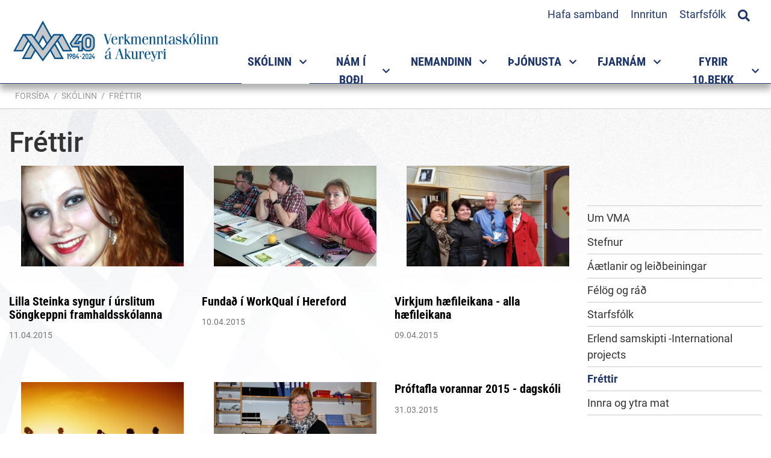

--- FILE ---
content_type: text/html; charset=UTF-8
request_url: https://www.vma.is/is/skolinn/frettir/archive/2015?page=14
body_size: 13441
content:
<!DOCTYPE html>
<!--
		Stefna ehf. - Moya Vefumsjónarkerfi
		- - - - - - - - - - - - - - - - - -
		http://www.moya.is
		Moya - útgáfa 1.16.2		- - - - - - - - - - - - - - - - - -
-->
<html xmlns="http://www.w3.org/1999/xhtml" lang="is">
<head>
	<meta http-equiv="X-UA-Compatible" content="IE=edge">
	<meta name="viewport" content="width=device-width, initial-scale=1.0">
	<meta charset="UTF-8">
	<meta name="author" content="" >
	<meta name="generator" content="Moya 1.16.2" >
	<meta property="og:title" content="Fr&eacute;ttir">
	<meta property="og:url" content="https://www.vma.is/is/skolinn/frettir/archive/2015?page=14">
	<meta property="og:site_name" content="Verkmenntask&oacute;linn &aacute; Akureyri">
	<meta property="og:locale" content="is_IS">
	<meta property="og:type" content="article">

	<title>Fréttir | Verkmenntaskólinn á Akureyri</title>

	<link rel="preconnect" href="https://fonts.googleapis.com">
	<link rel="preconnect" href="https://fonts.gstatic.com" crossorigin>
	<link href="https://fonts.googleapis.com/css2?family=Open+Sans:ital,wght@0,400;0,700;1,400;1,700&display=swap" rel="stylesheet">
	<link href="/static/themes/main/theme.css?v=daade72aaa" rel="stylesheet" media="all" type="text/css" />

    <link rel="apple-touch-icon" sizes="180x180" href="/static/themes/main/favicon/apple-touch-icon.png?v=9a892a64f7">
    <link rel="icon" type="image/png" sizes="32x32" href="/static/themes/main/favicon/favicon-32x32.png?v=65bf4a294e">
    <link rel="icon" type="image/png" sizes="16x16" href="/static/themes/main/favicon/favicon-16x16.png?v=a327f5b19a">
    <link rel="manifest" href="/static/themes/main/favicon/site.webmanifest">
    <link rel="mask-icon" href="/static/themes/main/favicon/safari-pinned-tab.svg?v=8a78650bc6" color="#2a6e81">
    <link rel="shortcut icon" href="/static/themes/main/favicon/favicon.ico?v=f4100e8145">
    <meta name="msapplication-TileColor" content="#ffffff">
    <meta name="msapplication-config" content="/static/themes/main/favicon/browserconfig.xml">
    <meta name="theme-color" content="#ffffff">
	<link href="/is/feed" rel="alternate" type="application/rss+xml" title="RSS - Fréttir" >
	<link href="/static/local/ext-footer/css/layout1.min.css?ts=1667474659?v=1769704170" media="screen" rel="stylesheet" type="text/css" >
	<link href="/favicon.ico" rel="icon" type="image/x-icon" >
	<link href="/favicon.ico" rel="shortcut icon" type="image/x-icon" >
	
</head>
<body class="news footer-layout1 accordion-default has-mega-menu" data-static-version="1769704170">
		
	<div id="page">
		<header>
			<a href="#contentContainer" id="skipToMain" class="sr-only sr-only-focusable">
				Fara í efni			</a>

						<div class="contentWrap">
				<div class="logo">
					<a href="/is">
						<img src="/static/themes/main/images/logo40.png?v=6d53e5abf7" alt="Verkmenntaskólinn á Akureyri">
					</a>
				</div>
				<button id="mainmenuToggle"
						aria-label="Opna/loka valmynd"
						aria-haspopup="true"
						aria-controls="mainmenu">
					<span class="first"></span>
					<span class="middle"></span>
					<span class="last"></span>
				</button>

				<nav id="mainmenu"
					 aria-label="Valmynd"
					 data-moya-component="ext.mobilemenu"
					 data-searchbox="true">
					<ul class="menu mmLevel1 " id="mmm-5"><li class="ele-skolinn si level1 selectedLevel1 children first ord-1"><a href="/is/skolinn"><span>Sk&oacute;linn</span></a><ul class="menu mmLevel2 " id="mmm-120"><li class="ele-um-vma si level2 children first ord-1"><a href="/is/skolinn/um-vma"><span>Um VMA</span></a><ul class="menu mmLevel3 " id="mmm-570"><li class="ele-hlutverk si level3 first ord-1"><a href="/is/skolinn/um-vma/hlutverk"><span>Hlutverk</span></a></li><li class="ele-gildi-og-einkunarord-skolans si level3 ord-2"><a href="/is/skolinn/um-vma/gildi-og-einkunarord-skolans"><span>Gildi og einkunnaror&eth; sk&oacute;lans</span></a></li><li class="ele-skolabragur si level3 ord-3"><a href="/is/skolinn/um-vma/skolabragur"><span>Sk&oacute;labragur</span></a></li><li class="ele-lokamarkmid-nams-i-vma si level3 ord-4"><a href="/is/skolinn/um-vma/lokamarkmid-nams-i-vma"><span>Lokamarkmi&eth; n&aacute;ms </span></a></li><li class="ele-kynning si level3 ord-5"><a href="/is/skolinn/um-vma/kynning"><span>Kynning &aacute; sk&oacute;lanum</span></a></li><li class="ele-skolareglur si level3 children ord-6"><a href="/is/skolinn/um-vma/skolareglur"><span>Sk&oacute;lareglur</span></a><ul class="menu mmLevel4 " id="mmm-169"><li class="ele-abyrgd-nema si level4 first last ord-1"><a href="/is/skolinn/um-vma/skolareglur/abyrgd-nema"><span>&Aacute;byrg&eth; nema</span></a></li></ul></li><li class="ele-gjaldskra si level3 ord-7"><a href="/is/skolinn/um-vma/gjaldskra"><span>Gjaldskr&aacute;</span></a></li><li class="ele-gaedahandbok si level3 ord-8"><a href="/is/skolinn/um-vma/gaedahandbok"><span>G&aelig;&eth;ahandb&oacute;k</span></a></li><li class="ele-malalykill si level3 ord-9"><a href="/is/skolinn/um-vma/malalykill"><span>M&aacute;lalykill </span></a></li><li class="ele-log-um-framhaldsskola si level3 last ord-10"><a href="https://www.althingi.is/lagas/nuna/2008092.html" target="_blank"><span>L&ouml;g um framhaldssk&oacute;la</span></a></li></ul></li><li class="ele-stefnur si level2 children ord-2"><a href="/is/skolinn/stefnur"><span>Stefnur</span></a><ul class="menu mmLevel3 " id="mmm-344"><li class="ele-forvarnastefna si level3 first ord-1"><a href="/is/skolinn/stefnur/forvarnastefna"><span>Forvarnastefna</span></a></li><li class="ele-gaedastefna si level3 ord-2"><a href="/is/skolinn/stefnur/gaedastefna"><span>G&aelig;&eth;astefna</span></a></li><li class="ele-lydheilsustefna si level3 ord-3"><a href="/is/skolinn/stefnur/lydheilsustefna"><span>L&yacute;&eth;heilsustefna</span></a></li><li class="ele-starfsmannastefna si level3 ord-4"><a href="/is/skolinn/stefnur/starfsmannastefna"><span>Mannau&eth;sstefna</span></a></li><li class="ele-umhverfisstefna si level3 ord-5"><a href="/is/skolinn/stefnur/umhverfisstefna"><span>Umhverfis- og loftlagsstefna</span></a></li><li class="ele-personuverndarstefna si level3 ord-6"><a href="/is/skolinn/stefnur/personuverndarstefna"><span>Pers&oacute;nuverndarstefna</span></a></li><li class="ele-jafnlaunastefna si level3 ord-7"><a href="https://www.vma.is/is/moya/page/jafnlaunastefna"><span>Jafnlaunastefna </span></a></li><li class="ele-malstefna si level3 last ord-8"><a href="/is/skolinn/stefnur/malstefna"><span>M&aacute;lstefna</span></a></li></ul></li><li class="ele-aaetlanir-og-mat si level2 children ord-3"><a href="/is/skolinn/aaetlanir-og-mat"><span>&Aacute;&aelig;tlanir og lei&eth;beiningar</span></a><ul class="menu mmLevel3 " id="mmm-571"><li class="ele-aaetlun-gegn-einelti-nemendur si level3 first ord-1"><a href="/is/skolinn/aaetlanir-og-mat/aaetlun-gegn-einelti-nemendur"><span>Vi&eth;br&ouml;g&eth; vi&eth; &aacute;reitni og ofbeldi </span></a></li><li class="ele-mottokuaaetlun si level3 ord-2"><a href="/is/skolinn/aaetlanir-og-mat/mottokuaaetlun"><span>M&oacute;ttaka nemenda af erlendum uppruna</span></a></li><li class="ele-vidbrogd-vid-va si level3 ord-3"><a href="/is/skolinn/aaetlanir-og-mat/vidbrogd-vid-va"><span>Vi&eth;br&ouml;g&eth; vi&eth; &aacute;f&ouml;llum, v&aacute; og ney&eth;artilvikum</span></a></li><li class="ele-rymingaraaetlun si level3 ord-4"><a href="/is/skolinn/aaetlanir-og-mat/rymingaraaetlun"><span>R&yacute;mingar&aacute;&aelig;tlun</span></a></li><li class="ele-jafnrettisstefna si level3 ord-5"><a href="/is/skolinn/aaetlanir-og-mat/jafnrettisstefna"><span>Jafnr&eacute;ttisstefna og &aacute;&aelig;tlun</span></a></li><li class="ele-leidbeiningar-um-vidbrogd-i-neydartilvikum si level3 last ord-6"><a href="https://www.vma.is/static/files/skolinn/leidbeiningar_um_vidbrogd_i-_neyd.pdf"><span>Lei&eth;beiningar um vi&eth;br&ouml;g&eth; &iacute; ney&eth;artilvikum</span></a></li></ul></li><li class="ele-felog-og-rad si level2 children ord-4"><a href="/is/skolinn/felog-og-rad"><span>F&eacute;l&ouml;g og r&aacute;&eth;</span></a><ul class="menu mmLevel3 " id="mmm-350"><li class="ele-nefndir-og-rad si level3 children first ord-1"><a href="/is/skolinn/felog-og-rad/nefndir-og-rad"><span>Nefndir og r&aacute;&eth;</span></a><ul class="menu mmLevel4 " id="mmm-321"><li class="ele-oryggisnefnd-vma si level4 first ord-1"><a href="/is/skolinn/felog-og-rad/nefndir-og-rad/oryggisnefnd-vma"><span>&Ouml;ryggisnefnd </span></a></li><li class="ele-skolanefnd si level4 ord-2"><a href="/is/skolinn/felog-og-rad/nefndir-og-rad/skolanefnd"><span>Sk&oacute;lanefnd</span></a></li><li class="ele-skolarad si level4 ord-3"><a href="/is/skolinn/felog-og-rad/nefndir-og-rad/skolarad"><span>Sk&oacute;lar&aacute;&eth;</span></a></li><li class="ele-gaedarad si level4 ord-4"><a href="/is/skolinn/felog-og-rad/nefndir-og-rad/gaedarad"><span>G&aelig;&eth;ar&aacute;&eth;</span></a></li><li class="ele-kennarafelag-vma si level4 children last ord-5"><a href="/is/skolinn/felog-og-rad/nefndir-og-rad/kennarafelag-vma"><span>Kennaraf&eacute;lag VMA</span></a><ul class="menu mmLevel5 " id="mmm-176"><li class="ele-log-og-reglugerdir si level5 first ord-1"><a href="/is/skolinn/felog-og-rad/nefndir-og-rad/kennarafelag-vma/log-og-reglugerdir"><span>L&ouml;g og regluger&eth;ir</span></a></li><li class="ele-sidareglur si level5 last ord-2"><a href="/is/skolinn/felog-og-rad/nefndir-og-rad/kennarafelag-vma/sidareglur"><span>Si&eth;areglur</span></a></li></ul></li></ul></li><li class="ele-foreldrafelag-vma si level3 children ord-2"><a href="/is/skolinn/felog-og-rad/foreldrafelag-vma"><span>Foreldraf&eacute;lag VMA</span></a><ul class="menu mmLevel4 " id="mmm-174"><li class="ele-log-foreldrafelags-vma si level4 first last ord-1"><a href="/is/skolinn/felog-og-rad/foreldrafelag-vma/log-foreldrafelags-vma"><span>L&ouml;g Foreldraf&eacute;lags VMA</span></a></li></ul></li><li class="ele-hollvinasamtok-vma si level3 last ord-3"><a href="/is/skolinn/felog-og-rad/hollvinasamtok-vma"><span>Hollvinasamt&ouml;k VMA</span></a></li></ul></li><li class="ele-starfsfolk si level2 ord-5"><a href="/is/skolinn/starfsfolk"><span>Starfsf&oacute;lk</span></a></li><li class="ele-erlend-samskipti si level2 children ord-6"><a href="/is/skolinn/erlend-samskipti"><span>Erlend samskipti -International projects</span></a><ul class="menu mmLevel3 " id="mmm-147"><li class="ele-international-projects si level3 children first ord-1"><a href="/is/skolinn/erlend-samskipti/international-projects"><span>Eldri samstarfsverkefni</span></a><ul class="menu mmLevel4 " id="mmm-376"><li class="ele-vma-introduction si level4 first last ord-1"><a href="/is/skolinn/erlend-samskipti/international-projects/vma-introduction"><span>VMA introduction</span></a></li></ul></li><li class="ele-frettaveita si level3 ord-2"><a href="/is/skolinn/erlend-samskipti/frettaveita"><span>Fr&eacute;ttir af erlendu samstarf</span></a></li><li class="ele-arsskyrsla si level3 last ord-3"><a href="/is/skolinn/erlend-samskipti/arsskyrsla"><span>&Aacute;rssk&yacute;rslur</span></a></li></ul></li><li class="ele-innra-og-ytra-mat si level2 children last ord-7"><a href="/is/skolinn/innra-og-ytra-mat"><span>Innra og ytra mat</span></a><ul class="menu mmLevel3 " id="mmm-366"><li class="ele-arsreikningur-vma-2010 si level3 first ord-1"><a href="/is/skolinn/innra-og-ytra-mat/arsreikningur-vma-2010"><span>&Aacute;rsreikningar </span></a></li><li class="ele-innra-starf-vma si level3 children last ord-2"><a href="/is/skolinn/innra-og-ytra-mat/innra-starf-vma"><span>Innra mat og sk&yacute;rslur</span></a><ul class="menu mmLevel4 " id="mmm-594"><li class="ele-tolur-um-nemendur-vma si level4 first ord-1"><a href="/is/skolinn/innra-og-ytra-mat/innra-starf-vma/tolur-um-nemendur-vma"><span>T&ouml;lulegar uppl&yacute;singar</span></a></li><li class="ele-afanga-og-kennslumat si level4 ord-2"><a href="/is/skolinn/innra-og-ytra-mat/innra-starf-vma/afanga-og-kennslumat"><span>&Aacute;fanga- og kennslumat</span></a></li><li class="ele-gaedaskyrslur si level4 ord-3"><a href="/is/skolinn/innra-og-ytra-mat/innra-starf-vma/gaedaskyrslur"><span>R&yacute;ni stj&oacute;rnenda</span></a></li><li class="ele-thjonustu-og-starfsmannakannanir si level4 ord-4"><a href="/is/skolinn/innra-og-ytra-mat/innra-starf-vma/thjonustu-og-starfsmannakannanir"><span>&THORN;j&oacute;nustu og starfsmannakannanir</span></a></li><li class="ele-skyrslur-um-innra-mat si level4 ord-5"><a href="/is/skolinn/innra-og-ytra-mat/innra-starf-vma/skyrslur-um-innra-mat"><span>Sk&yacute;rslur um innra mat</span></a></li><li class="ele-ytra-mat-og-vottun si level4 ord-6"><a href="/is/skolinn/innra-og-ytra-mat/innra-starf-vma/ytra-mat-og-vottun"><span>Ytra mat og vottun</span></a></li><li class="ele-arsskyrslur-1 si level4 last ord-7"><a href="/is/skolinn/innra-og-ytra-mat/innra-starf-vma/arsskyrslur-1"><span>&Aacute;rssk&yacute;rslur</span></a></li></ul></li></ul></li></ul></li><li class="ele-namsframbod si level1 children ord-2"><a href="/is/namsframbod"><span>N&aacute;m &iacute; bo&eth;i</span></a><ul class="menu mmLevel2 " id="mmm-650"><li class="ele-matvaelanam-1 si level2 children first ord-1"><a href="/is/namsframbod/matvaelanam-1"><span>Matv&aelig;la- og veitingagreinar</span></a><ul class="menu mmLevel3 " id="mmm-572"><li class="ele-framreidsla si level3 first ord-1"><a href="/is/namsframbod/matvaelanam-1/framreidsla"><span>Framrei&eth;sla</span></a></li><li class="ele-kjotidn si level3 ord-2"><a href="/is/namsframbod/matvaelanam-1/kjotidn"><span>Kj&ouml;ti&eth;n - lotun&aacute;m</span></a></li><li class="ele-matreidsla-1 si level3 last ord-3"><a href="/is/namsframbod/matvaelanam-1/matreidsla-1"><span>Matrei&eth;sla</span></a></li></ul></li><li class="ele-harsnyrtiidn-gnh si level2 ord-2"><a href="/is/namsframbod/harsnyrtiidn-gnh"><span>H&aacute;rsnyrtii&eth;n</span></a></li><li class="ele-bygginga-og-mannvirkjagreinar si level2 children ord-3"><a href="/is/namsframbod/bygginga-og-mannvirkjagreinar"><span>Bygginga- og mannvirkjagreinar</span></a><ul class="menu mmLevel3 " id="mmm-573"><li class="ele-husasmidi si level3 first ord-1"><a href="/is/namsframbod/bygginga-og-mannvirkjagreinar/husasmidi"><span>H&uacute;sasm&iacute;&eth;i</span></a></li><li class="ele-muraraidn si level3 ord-2"><a href="/is/namsframbod/bygginga-og-mannvirkjagreinar/muraraidn"><span>M&uacute;rarai&eth;n</span></a></li><li class="ele-pipulagnir-1 si level3 last ord-3"><a href="/is/namsframbod/bygginga-og-mannvirkjagreinar/pipulagnir-1"><span>P&iacute;pulagnir</span></a></li></ul></li><li class="ele-rafidngreinar si level2 children ord-4"><a href="/is/namsframbod/rafidngreinar"><span>Rafi&eth;ngreinar</span></a><ul class="menu mmLevel3 " id="mmm-574"><li class="ele-rafeindavirkjun si level3 first ord-1"><a href="/is/namsframbod/rafidngreinar/rafeindavirkjun"><span>Rafeindavirkjun</span></a></li><li class="ele-rafvirkjun-rk8 si level3 last ord-2"><a href="/is/namsframbod/rafidngreinar/rafvirkjun-rk8"><span>Rafvirkjun</span></a></li></ul></li><li class="ele-malm-og-veltaeknigreinar si level2 children ord-5"><a href="/is/namsframbod/malm-og-veltaeknigreinar"><span>M&aacute;lm- og v&eacute;lt&aelig;knigreinar</span></a><ul class="menu mmLevel3 " id="mmm-575"><li class="ele-bifvelavirkjun si level3 first ord-1"><a href="/is/namsframbod/malm-og-veltaeknigreinar/bifvelavirkjun"><span>Bifv&eacute;lavirkjun</span></a></li><li class="ele-blikksmidi si level3 ord-2"><a href="/is/namsframbod/malm-og-veltaeknigreinar/blikksmidi"><span>Blikksm&iacute;&eth;i</span></a></li><li class="ele-stalsmidi si level3 ord-3"><a href="/is/namsframbod/malm-og-veltaeknigreinar/stalsmidi"><span>St&aacute;lsm&iacute;&eth;i</span></a></li><li class="ele-velstjorn-a-b-c-d-va-vb-vc-vd si level3 ord-4"><a href="/is/namsframbod/malm-og-veltaeknigreinar/velstjorn-a-b-c-d-va-vb-vc-vd"><span>V&eacute;lstj&oacute;rn</span></a></li><li class="ele-velvirkjun-1 si level3 last ord-5"><a href="/is/namsframbod/malm-og-veltaeknigreinar/velvirkjun-1"><span>V&eacute;lvirkjun</span></a></li></ul></li><li class="ele-heilbrigdisgreinar si level2 children ord-6"><a href="/is/namsframbod/heilbrigdisgreinar"><span>Heilbrig&eth;is- og f&eacute;lagsgreinar</span></a><ul class="menu mmLevel3 " id="mmm-576"><li class="ele-felagslidi-3-threp si level3 first ord-1"><a href="/is/namsframbod/heilbrigdisgreinar/felagslidi-3-threp"><span>F&eacute;lagsli&eth;i 3. &thorn;rep</span></a></li><li class="ele-sjukralidabraut si level3 last ord-2"><a href="/is/namsframbod/heilbrigdisgreinar/sjukralidabraut"><span>Sj&uacute;krali&eth;abraut</span></a></li></ul></li><li class="ele-nam-til-studentsprofs-1 si level2 children ord-7"><a href="/is/namsframbod/nam-til-studentsprofs-1"><span>N&aacute;m til st&uacute;dentspr&oacute;fs</span></a><ul class="menu mmLevel3 " id="mmm-453"><li class="ele-felags-hugvisindabraut-feb si level3 first ord-1"><a href="/is/namsframbod/nam-til-studentsprofs-1/felags-hugvisindabraut-feb"><span>F&eacute;lags- og hugv&iacute;sindabraut</span></a></li><li class="ele-fjolgreinabraut si level3 ord-2"><a href="/is/namsframbod/nam-til-studentsprofs-1/fjolgreinabraut"><span>Fj&ouml;lgreinabraut</span></a></li><li class="ele-ithrotta-og-lydheilsubraut-ilb si level3 ord-3"><a href="/is/namsframbod/nam-til-studentsprofs-1/ithrotta-og-lydheilsubraut-ilb"><span>&Iacute;&thorn;r&oacute;tta- og l&yacute;&eth;heilsubraut</span></a></li><li class="ele-listnams-og-honnunarbraut-lnb si level3 ord-4"><a href="/is/namsframbod/nam-til-studentsprofs-1/listnams-og-honnunarbraut-lnb"><span>Listn&aacute;ms- og h&ouml;nnunarbraut </span></a></li><li class="ele-listnams-og-honnunarbraut-myndlistarlina-lmb si level3 children ord-5"><a href="/is/namsframbod/nam-til-studentsprofs-1/listnams-og-honnunarbraut-myndlistarlina-lmb"><span>Listn&aacute;ms- og h&ouml;nnunarbraut - Myndlistarl&iacute;na</span></a><ul class="menu mmLevel4 " id="mmm-463"><li class="ele-listnams-og-honnunarbraut-myndlistarlina-lmb si level4 first last ord-1"><a href="/is/namsframbod/nam-til-studentsprofs-1/listnams-og-honnunarbraut-myndlistarlina-lmb/listnams-og-honnunarbraut-myndlistarlina-lmb"><span>Listn&aacute;ms- og h&ouml;nnunarbraut - Myndlistarl&iacute;na </span></a></li></ul></li><li class="ele-natturuvisindabraut-nab si level3 ord-6"><a href="/is/namsframbod/nam-til-studentsprofs-1/natturuvisindabraut-nab"><span>N&aacute;tt&uacute;ruv&iacute;sindabraut</span></a></li><li class="ele-natturuvisindabraut-bufraedisvid si level3 children ord-7"><a href="/is/namsframbod/nam-til-studentsprofs-1/natturuvisindabraut-bufraedisvid"><span>N&aacute;tt&uacute;ruv&iacute;sindabraut - b&uacute;fr&aelig;&eth;isvi&eth;</span></a><ul class="menu mmLevel4 " id="mmm-589"><li class="ele-natturuvisindabraut-bufraedisvid si level4 first last ord-1"><a href="/is/namsframbod/nam-til-studentsprofs-1/natturuvisindabraut-bufraedisvid/natturuvisindabraut-bufraedisvid"><span>N&aacute;tt&uacute;ruv&iacute;sindabraut - B&uacute;fr&aelig;&eth;isvi&eth;</span></a></li></ul></li><li class="ele-httpswwwvmaisismoyapagevidskipta-hagfraedibraut-vhb si level3 ord-8"><a href="/is/namsframbod/nam-til-studentsprofs-1/httpswwwvmaisismoyapagevidskipta-hagfraedibraut-vhb"><span>Vi&eth;skipta- og hagfr&aelig;&eth;ibraut</span></a></li><li class="ele-vidbotarnam-til-studentsprofs-vns si level3 last ord-9"><a href="/is/namsframbod/nam-til-studentsprofs-1/vidbotarnam-til-studentsprofs-vns"><span>Vi&eth;b&oacute;tarn&aacute;m til st&uacute;dentspr&oacute;fs </span></a></li></ul></li><li class="ele-brautabru si level2 children ord-8"><a href="/is/namsframbod/brautabru"><span>A&eth;rar n&aacute;mslei&eth;ir</span></a><ul class="menu mmLevel3 " id="mmm-485"><li class="ele-brautabru-bb-1 si level3 first ord-1"><a href="/is/namsframbod/brautabru/brautabru-bb-1"><span>Brautabr&uacute;</span></a></li><li class="ele-starfsbraut-3-st3 si level3 ord-2"><a href="/is/namsframbod/brautabru/starfsbraut-3-st3"><span>S&eacute;rn&aacute;msbraut</span></a></li><li class="ele-starfsbraut-stb si level3 last ord-3"><a href="/is/namsframbod/brautabru/starfsbraut-stb"><span>Starfsbraut</span></a></li></ul></li><li class="ele-kvold-og-lotunam si level2 children ord-9"><a href="/is/namsframbod/kvold-og-lotunam"><span>Kv&ouml;ld- og dreifn&aacute;m</span></a><ul class="menu mmLevel3 " id="mmm-626"><li class="ele-husasmidi-kvoldnam si level3 first ord-1"><a href="/is/namsframbod/kvold-og-lotunam/husasmidi-kvoldnam"><span>H&uacute;sasm&iacute;&eth;i - kv&ouml;ldn&aacute;m</span></a></li><li class="ele-rafvirkjun-kvoldnam si level3 ord-2"><a href="/is/namsframbod/kvold-og-lotunam/rafvirkjun-kvoldnam"><span>Rafvirkjun - kv&ouml;ldn&aacute;m</span></a></li><li class="ele-heilsunudd si level3 ord-3"><a href="/is/namsframbod/kvold-og-lotunam/heilsunudd"><span>Heilsunudd - lotun&aacute;m</span></a></li><li class="ele-matvaelanam si level3 last ord-4"><a href="/is/namsframbod/kvold-og-lotunam/matvaelanam"><span>Matart&aelig;knir - lotun&aacute;m</span></a></li></ul></li><li class="ele-meistaranam si level2 last ord-10"><a href="/is/namsframbod/meistaranam"><span>Meistarask&oacute;li</span></a></li></ul></li><li class="ele-namid si level1 children ord-3"><a href="/is/namid"><span>Nemandinn</span></a><ul class="menu mmLevel2 " id="mmm-136"><li class="ele-nyjir-nemendur-i-vma si level2 children first ord-1"><a href="/is/namid/nyjir-nemendur-i-vma"><span>N&yacute;ir nemendur &iacute; VMA</span></a><ul class="menu mmLevel3 " id="mmm-603"><li class="ele-tolvuadgangur si level3 first ord-1"><a href="/is/namid/nyjir-nemendur-i-vma/tolvuadgangur"><span>&Aacute;&eth;ur en sk&oacute;linn byrjar</span></a></li><li class="ele-hvar-er-umsoknin-min-stodd si level3 ord-2"><a href="/is/namid/nyjir-nemendur-i-vma/hvar-er-umsoknin-min-stodd"><span>Hvar er ums&oacute;knin m&iacute;n st&ouml;dd</span></a></li><li class="ele-hvenaer-byrjar-skolinn si level3 last ord-3"><a href="/is/namid/nyjir-nemendur-i-vma/hvenaer-byrjar-skolinn"><span>Hven&aelig;r byrjar sk&oacute;linn</span></a></li></ul></li><li class="ele-innritun si level2 children ord-2"><a href="/is/namid/innritun"><span>N&aacute;msval og innritun</span></a><ul class="menu mmLevel3 " id="mmm-651"><li class="ele-upplysingar-um-innritun si level3 first ord-1"><a href="/is/namid/innritun/upplysingar-um-innritun"><span>Innritun og n&aacute;msval</span></a></li><li class="ele-upplysingar-um-namsval si level3 ord-2"><a href="/is/namid/innritun/upplysingar-um-namsval"><span>Uppl&yacute;singar um &aacute;fangaval</span></a></li><li class="ele-afangalysingar si level3 ord-3"><a href="https://www.vma.is/is/afangar/index/index"><span>&Aacute;fangal&yacute;singar</span></a></li><li class="ele-brautir-i-bodi-fyrir-voronn-2026 si level3 ord-4"><a href="/is/namid/innritun/brautir-i-bodi-fyrir-voronn-2026"><span>Brautir &iacute; bo&eth;i fyrir vor&ouml;nn 2026</span></a></li><li class="ele-afangar-i-bodi-vor-2026 si level3 last ord-5"><a href="/is/namid/innritun/afangar-i-bodi-vor-2026"><span>&Aacute;fangar &iacute; bo&eth;i fyrir vor&ouml;nn 2026</span></a></li></ul></li><li class="ele-tolvunotkun-i-vma si level2 children goto ord-3"><a href="/is/namid/tolvunotkun-i-vma"><span>T&ouml;lvunotkun</span></a><ul class="menu mmLevel3 " id="mmm-218"><li class="ele-vidvera-tolvuadstodar si level3 first ord-1"><a href="/is/namid/tolvunotkun-i-vma/vidvera-tolvuadstodar"><span>Vi&eth;vera t&ouml;lvua&eth;sto&eth;ar</span></a></li><li class="ele-notendanofn-og-lykilord si level3 ord-2"><a href="/is/namid/tolvunotkun-i-vma/notendanofn-og-lykilord"><span>Notendan&ouml;fn og lykilor&eth;</span></a></li><li class="ele-wifi-stillingar si level3 ord-3"><a href="/is/namid/tolvunotkun-i-vma/wifi-stillingar"><span>&THORN;r&aacute;&eth;laust net</span></a></li><li class="ele-tolvupostur si level3 children ord-4"><a href="/is/namid/tolvunotkun-i-vma/tolvupostur"><span>T&ouml;lvup&oacute;stur</span></a><ul class="menu mmLevel4 " id="mmm-421"><li class="ele-um-abyrgd-a-tolvuposti si level4 first last ord-1"><a href="/is/namid/tolvunotkun-i-vma/tolvupostur/um-abyrgd-a-tolvuposti"><span>Um &aacute;byrg&eth; &aacute; t&ouml;lvup&oacute;sti</span></a></li></ul></li><li class="ele-prentun si level3 ord-5"><a href="/is/namid/tolvunotkun-i-vma/prentun"><span>Prentun</span></a></li><li class="ele-inna si level3 children ord-6"><a href="/is/namid/tolvunotkun-i-vma/inna"><span>Inna</span></a><ul class="menu mmLevel4 " id="mmm-430"><li class="ele-innskraning-i-innu si level4 first ord-1"><a href="/is/namid/tolvunotkun-i-vma/inna/innskraning-i-innu"><span>Innskr&aacute;ning &iacute; Innu</span></a></li><li class="ele-namsval-i-innu si level4 ord-2"><a href="/is/namid/tolvunotkun-i-vma/inna/namsval-i-innu"><span>N&aacute;msval &iacute; Innu</span></a></li><li class="ele-toflubreytingar-i-innu si level4 ord-3"><a href="/is/namid/tolvunotkun-i-vma/inna/toflubreytingar-i-innu"><span>T&ouml;flubreytingar &iacute; Innu</span></a></li><li class="ele-skoda-midannarmat si level4 ord-4"><a href="/is/namid/tolvunotkun-i-vma/inna/skoda-midannarmat"><span>Sko&eth;a mi&eth;annarmat</span></a></li><li class="ele-skra-forfoll-i-gegnum-innu si level4 last ord-5"><a href="/is/namid/tolvunotkun-i-vma/inna/skra-forfoll-i-gegnum-innu"><span>Skr&aacute; forf&ouml;ll &iacute; gegnum Innu</span></a></li></ul></li><li class="ele-moodle si level3 ord-7"><a href="/is/namid/tolvunotkun-i-vma/moodle"><span>Moodle</span></a></li><li class="ele-microsoft-365 si level3 children goto ord-8"><a href="/is/namid/tolvunotkun-i-vma/microsoft-365"><span>Microsoft 365 - Menntask&yacute;</span></a><ul class="menu mmLevel4 " id="mmm-540"><li class="ele-nidurhal si level4 first ord-1"><a href="/is/namid/tolvunotkun-i-vma/microsoft-365/nidurhal"><span>Ni&eth;urhal</span></a></li><li class="ele-menntasky si level4 ord-2"><a href="https://menntasky.is"><span>Menntask&yacute;</span></a></li><li class="ele-kennslumyndbond-fra-microsoft si level4 ord-3"><a href="https://uts.hi.is/node/1228"><span>Kennsluefni fr&aacute; H&aacute;sk&oacute;la &Iacute;slands.</span></a></li><li class="ele-teams-leidbeiningar si level4 last ord-4"><a href="https://uts.hi.is/teams"><span>Teams lei&eth;beiningar fr&aacute; H&aacute;sk&oacute;la &Iacute;slands</span></a></li></ul></li><li class="ele-notendur-med-fleiri-en-einn-office-reikning si level3 ord-9"><a href="/is/namid/tolvunotkun-i-vma/notendur-med-fleiri-en-einn-office-reikning"><span>Fleiri en einn Office reikningar</span></a></li><li class="ele-respondus-lockdown-browser si level3 last ord-10"><a href="https://download.respondus.com/lockdown/download.php?id=247147735"><span>Respondus /LockDown Browser</span></a></li></ul></li><li class="ele-hagnytt si level2 children ord-4"><a href="/is/namid/hagnytt"><span>Almennar uppl&yacute;singar</span></a><ul class="menu mmLevel3 " id="mmm-452"><li class="ele-namsaaetlanir si level3 first ord-1"><a href="/is/namid/hagnytt/namsaaetlanir"><span>&Aacute;&aelig;tlun um n&aacute;msframvindu</span></a></li><li class="ele-inntokuskilyrdi-haskola si level3 ord-2"><a href="/is/namid/hagnytt/inntokuskilyrdi-haskola"><span>Innt&ouml;kuskilyr&eth;i h&aacute;sk&oacute;la</span></a></li><li class="ele-lin si level3 ord-3"><a href="/is/namid/hagnytt/lin"><span>Menntasj&oacute;&eth;ur - J&ouml;fnunarstyrkur</span></a></li><li class="ele-https-www-vma-is-is-moya-page-stodumat-i-erlendum-tungumalum si level3 ord-4"><a href="/is/namid/hagnytt/https-www-vma-is-is-moya-page-stodumat-i-erlendum-tungumalum"><span>St&ouml;&eth;umat &iacute; erlendum tungum&aacute;lum</span></a></li><li class="ele-proftafla-dagskola-haustonn-2025 si level3 ord-5"><a href="/is/namid/hagnytt/proftafla-dagskola-haustonn-2025"><span>Pr&oacute;ftafla dagsk&oacute;la haust&ouml;nn 2025</span></a></li><li class="ele-raunfaernimat si level3 last ord-6"><a href="/is/namid/hagnytt/raunfaernimat"><span>Raunf&aelig;rnimat</span></a></li></ul></li><li class="ele-vinnustadanam si level2 children ord-5"><a href="/is/namid/vinnustadanam"><span>Vinnusta&eth;an&aacute;m</span></a><ul class="menu mmLevel3 " id="mmm-652"><li class="ele-vinnustadanam si level3 first last ord-1"><a href="/is/namid/vinnustadanam/vinnustadanam"><span>Ferilb&oacute;k</span></a></li></ul></li><li class="ele-skolareglur si level2 children last ord-6"><a href="/is/namid/skolareglur"><span>Sk&oacute;lareglur</span></a><ul class="menu mmLevel3 " id="mmm-664"><li class="ele-skolasoknarreglur si level3 first ord-1"><a href="/is/namid/skolareglur/skolasoknarreglur"><span>Sk&oacute;las&oacute;knarreglur</span></a></li><li class="ele-reglur-um-namsframvindu si level3 ord-2"><a href="/is/namid/skolareglur/reglur-um-namsframvindu"><span>Reglur um n&aacute;msframvindu</span></a></li><li class="ele-namsmatsreglur si level3 ord-3"><a href="/is/namid/skolareglur/namsmatsreglur"><span>Kennslufyrirkomulag &aacute;fanga</span></a></li><li class="ele-profareglur si level3 ord-4"><a href="/is/namid/skolareglur/profareglur"><span>N&aacute;msmatsreglur</span></a></li><li class="ele-profareglur-1 si level3 last ord-5"><a href="/is/namid/skolareglur/profareglur-1"><span>Pr&oacute;fareglur</span></a></li></ul></li></ul></li><li class="ele-thjonusta si level1 children ord-4"><a href="/is/thjonusta"><span>&THORN;j&oacute;nusta</span></a><ul class="menu mmLevel2 " id="mmm-137"><li class="ele-bokasafn si level2 children first ord-1"><a href="/is/thjonusta/bokasafn"><span>B&oacute;kasafn</span></a><ul class="menu mmLevel3 " id="mmm-138"><li class="ele-gervigreind-1 si level3 first ord-1"><a href="/is/thjonusta/bokasafn/gervigreind-1"><span>Gervigreind</span></a></li><li class="ele-allt-um-bokasafnid si level3 ord-2"><a href="/is/thjonusta/bokasafn/allt-um-bokasafnid"><span>Allt um b&oacute;kasafni&eth;</span></a></li><li class="ele-arsskyrslur si level3 ord-3"><a href="/is/thjonusta/bokasafn/arsskyrslur"><span>&Aacute;rssk&yacute;rslur</span></a></li><li class="ele-heimildaskraning si level3 ord-4"><a href="/is/thjonusta/bokasafn/heimildaskraning"><span>Heimildaskr&aacute;ning</span></a></li><li class="ele-safnkostur si level3 ord-5"><a href="/is/thjonusta/bokasafn/safnkostur"><span>Safnkostur</span></a></li><li class="ele-ritver si level3 last ord-6"><a href="https://www.vma.is/is/moya/page/ritver"><span>Ritver</span></a></li></ul></li><li class="ele-namsradgjof si level2 children ord-2"><a href="/is/thjonusta/namsradgjof"><span>Nemenda&thorn;j&oacute;nusta</span></a><ul class="menu mmLevel3 " id="mmm-224"><li class="ele-nams-og-starfsradgjof si level3 first ord-1"><a href="/is/thjonusta/namsradgjof/nams-og-starfsradgjof"><span>N&aacute;ms- og starfsr&aacute;&eth;gj&ouml;f </span></a></li><li class="ele-hjukrunarfraedingur si level3 ord-2"><a href="/is/thjonusta/namsradgjof/hjukrunarfraedingur"><span>Hj&uacute;krunarfr&aelig;&eth;ingur</span></a></li><li class="ele-nemendasjodur si level3 ord-3"><a href="https://www.vma.is/is/moya/page/nemendasjodur"><span>Nemendasj&oacute;&eth;ur</span></a></li><li class="ele-sertaek-thjonusta-og-studningur-vid-nemendur si level3 children ord-4"><a href="/is/thjonusta/namsradgjof/sertaek-thjonusta-og-studningur-vid-nemendur"><span>S&eacute;rt&aelig;k &thorn;j&oacute;nusta vi&eth; nemendur</span></a><ul class="menu mmLevel4 " id="mmm-380"><li class="ele-studningur-vid-nemendur-med-islensku-sem-annad-tungumal si level4 first ord-1"><a href="/is/thjonusta/namsradgjof/sertaek-thjonusta-og-studningur-vid-nemendur/studningur-vid-nemendur-med-islensku-sem-annad-tungumal"><span>&Iacute;slenska sem anna&eth; tungum&aacute;l</span></a></li><li class="ele-studningur-vid-nemendur-med-sertaeka-namsorduleika si level4 ord-2"><a href="/is/thjonusta/namsradgjof/sertaek-thjonusta-og-studningur-vid-nemendur/studningur-vid-nemendur-med-sertaeka-namsorduleika"><span>Nemendur me&eth; s&eacute;rt&aelig;ka n&aacute;ms&ouml;r&eth;uleika</span></a></li><li class="ele-studningur-vid-nemendur-med-skilgreinda-fotlun si level4 last ord-3"><a href="/is/thjonusta/namsradgjof/sertaek-thjonusta-og-studningur-vid-nemendur/studningur-vid-nemendur-med-skilgreinda-fotlun"><span>Nemendur me&eth; skilgreinda f&ouml;tlun</span></a></li></ul></li><li class="ele-vidtalstimar-nemendathjonustu si level3 ord-5"><a href="/is/thjonusta/namsradgjof/vidtalstimar-nemendathjonustu"><span>Vi&eth;talst&iacute;mar nemenda&thorn;j&oacute;nustu </span></a></li><li class="ele-farsaeldarthjonusta si level3 ord-6"><a href="/is/thjonusta/namsradgjof/farsaeldarthjonusta"><span>Fars&aelig;ldar&thorn;j&oacute;nusta</span></a></li><li class="ele-eydublod si level3 ord-7"><a href="/is/thjonusta/namsradgjof/eydublod"><span>Ey&eth;ubl&ouml;&eth; og tilkynningar</span></a></li><li class="ele-tilkynna-einelti-ofbeldi-areitni-ekko si level3 children ord-8"><a href="/is/thjonusta/namsradgjof/tilkynna-einelti-ofbeldi-areitni-ekko"><span>Tilkynna einelti, ofbeldi, &aacute;reitni (EKKO)</span></a><ul class="menu mmLevel4 " id="mmm-588"><li class="ele-tilkynning-um-einelti-ofbeldi-eda-areitni si level4 first last ord-1"><a href="/is/thjonusta/namsradgjof/tilkynna-einelti-ofbeldi-areitni-ekko/tilkynning-um-einelti-ofbeldi-eda-areitni"><span>Tilkynning um einelti, ofbeldi e&eth;a &aacute;reitni</span></a></li></ul></li><li class="ele-svidsstjorar-1 si level3 last ord-9"><a href="/is/thjonusta/namsradgjof/svidsstjorar-1"><span>Svi&eth;sstj&oacute;rar</span></a></li></ul></li><li class="ele-adstada si level2 children ord-3"><a href="/is/thjonusta/adstada"><span>A&eth;sta&eth;a</span></a><ul class="menu mmLevel3 " id="mmm-357"><li class="ele-husnaedi-skolans si level3 first ord-1"><a href="/is/thjonusta/adstada/husnaedi-skolans"><span>H&uacute;sn&aelig;&eth;i og opnunart&iacute;mi</span></a></li><li class="ele-heimavist si level3 ord-2"><a href="http://www.heimavist.is/" target="_blank"><span>Heimavist</span></a></li><li class="ele-motuneyti si level3 ord-3"><a href="/is/thjonusta/adstada/motuneyti"><span>M&ouml;tuneyti</span></a></li><li class="ele-ithrottaholl si level3 last ord-4"><a href="/is/thjonusta/adstada/ithrottaholl"><span>&Iacute;&thorn;r&oacute;ttah&ouml;ll</span></a></li></ul></li><li class="ele-straeto-samgongur si level2 children ord-4"><a href="https://www.vma.is/is/moya/page/straeto-samgongur"><span>Samg&ouml;ngur</span></a><ul class="menu mmLevel3 " id="mmm-553"><li class="ele-https-www-vma-is-is-moya-page-straeto si level3 first ord-1"><a href="/is/thjonusta/straeto-samgongur/https-www-vma-is-is-moya-page-straeto"><span>Str&aelig;t&oacute;</span></a></li><li class="ele-hledslustodvar si level3 last ord-2"><a href="https://www.vma.is/is/moya/page/hledslustodvar_1"><span>Hle&eth;slust&ouml;&eth;var </span></a></li></ul></li><li class="ele-hvert-get-eg-leitad si level2 children last ord-5"><a href="/is/thjonusta/hvert-get-eg-leitad"><span>Hvert get &eacute;g leita&eth;</span></a><ul class="menu mmLevel3 " id="mmm-653"><li class="ele-forvarnir si level3 first last ord-1"><a href="/is/thjonusta/hvert-get-eg-leitad/forvarnir"><span>Forvarnir - Hvert get &eacute;g leita&eth;</span></a></li></ul></li></ul></li><li class="ele-fjarnam si level1 children ord-5"><a href="/is/fjarnam"><span>Fjarn&aacute;m</span></a><ul class="menu mmLevel2 " id="mmm-139"><li class="ele-afangar-i-bodi si level2 first ord-1"><a href="/is/fjarnam/afangar-i-bodi"><span>&Aacute;fangar &iacute; bo&eth;i</span></a></li><li class="ele-fjarkennslan-framvinda si level2 ord-2"><a href="/is/fjarnam/fjarkennslan-framvinda"><span>Fjarkennslan - framvinda</span></a></li><li class="ele-gjaldskra si level2 ord-3"><a href="/is/fjarnam/gjaldskra"><span>Gjaldskr&aacute;</span></a></li><li class="ele-meistaraskoli si level2 ord-4"><a href="/is/fjarnam/meistaraskoli"><span>Meistarask&oacute;li</span></a></li><li class="ele-proftaflan si level2 children ord-5"><a href="/is/fjarnam/proftaflan"><span>Pr&oacute;ftafla</span></a><ul class="menu mmLevel3 " id="mmm-262"><li class="ele-profstadir si level3 first last ord-1"><a href="/is/fjarnam/proftaflan/profstadir"><span>Pr&oacute;fsta&eth;ir</span></a></li></ul></li><li class="ele-umsokn-um-fjarnam si level2 ord-6"><a href="/is/fjarnam/umsokn-um-fjarnam"><span>Ums&oacute;kn um fjarn&aacute;m</span></a></li><li class="ele-dagatal-fjarnams-1 si level2 ord-7"><a href="/is/fjarnam/dagatal-fjarnams-1"><span>Dagatal fjarn&aacute;ms</span></a></li><li class="ele-felagslidi-3threp si level2 last ord-8"><a href="/is/fjarnam/felagslidi-3threp"><span>F&eacute;lagsli&eth;i 3.&thorn;rep</span></a></li></ul></li><li class="ele-fyrir-10bekkinga si level1 children last ord-6"><a href="/is/fyrir-10bekkinga"><span>Fyrir 10.bekk</span></a><ul class="menu mmLevel2 " id="mmm-656"><li class="ele-umsoknir-og-innritun-i-vma si level2 first ord-1"><a href="/is/fyrir-10bekkinga/umsoknir-og-innritun-i-vma"><span>Ums&oacute;knir og innritun &iacute; VMA</span></a></li><li class="ele-kynning-fyrir-nynema si level2 ord-2"><a href="/is/fyrir-10bekkinga/kynning-fyrir-nynema"><span>Uppl&yacute;singar fyrir 10.bekk</span></a></li><li class="ele-spurt-og-svarad si level2 ord-3"><a href="/is/fyrir-10bekkinga/spurt-og-svarad"><span>Spurt og svara&eth;</span></a></li><li class="ele-umsokn-og-hvad-svo si level2 last ord-4"><a href="/is/fyrir-10bekkinga/umsokn-og-hvad-svo"><span>Ums&oacute;kn og hva&eth; svo</span></a></li></ul></li></ul>				</nav>

                <div id="quicknav">
                    <div class="contentWrap">
                        <ul class="qn">
                            <ul class="menu mmLevel1 " id="qn-5"><li class="ele-hafa-samband qn si level1 first ord-1"><a href="/is/hafa-samband"><span>Hafa samband</span></a></li><li class="ele-innritun qn si level1 ord-2"><a href="/is/innritun"><span>Innritun</span></a></li><li class="ele-starfsfolk qn si level1 last ord-3"><a href="/is/starfsfolk"><span>Starfsf&oacute;lk</span></a></li></ul>                            <li class="search">
                                <div id="searchBox" role="search" class="toggle width">
                                    <button id="searchToggle" aria-label="Opna leit"
                                            aria-haspopup="true" aria-controls="searchForm">
                                        <i class="fa fa-search" aria-hidden="true"></i>
                                    </button>
									<form id="searchForm" name="searchForm" method="get" action="/is/leit">
<div id="elm_q" class="elm_text elm"><label for="q" class="noscreen optional">Leita</label>

<span class="lmnt"><input type="text" name="q" id="q" value="" placeholder="Leita..." class="text searchQ"></span></div>
<div id="elm_submit" class="elm_submit elm">
<input type="submit" id="searchSubmit" value="Leita"></div></form>                                </div>
                            </li>
                        </ul>
                    </div>
                </div>
			</div>

					</header>

				<nav id="breadcrumbsWrap" aria-label="Brauðmolar">
			<div class="contentWrap">
				
<div id="breadcrumbs" class="box">
	
        <div class="boxText">
		<a href="/is" class="first">Forsíða</a><span class="sep"> / </span><a href="/is/skolinn">Skólinn</a><span class="sep"> / </span><a href="/is/skolinn/frettir" class="last">Fréttir</a>
	</div>
</div>			</div>
		</nav>
				<div id="contentContainer" tabindex="-1">
			<div class="contentWrap">
				
				<div class="row">
					<main id="main">
													<div class="boxTitle"><h1>Fréttir</h1></div>							<div id="readspeaker_button1" class="rs_skip rsbtn rs_preserve">
	<a rel="nofollow" class="rsbtn_play" accesskey="L" title="Hlustaðu á þessa síðu lesna af ReadSpeaker" href="//app.readspeaker.com/cgi-bin/rsent?customerid=10306&amp;lang=is_is&amp;readid=main&amp;url=https%3A%2F%2Fwww.vma.is%2Fis%2Fskolinn%2Ffrettir%2Farchive%2F2015%3Fpage%3D14">
		<span class="rsbtn_left rsimg rspart"><span class="rsbtn_text"><span>Hlusta</span></span></span>
		<span class="rsbtn_right rsimg rsplay rspart"></span>
	</a>
</div>
							
<div id="news" class="box">
	
        <div class="boxText">
		<div class="entries all">
	<div class="entry">
			<div class="entryImage thumb">
			<a href="/is/skolinn/frettir/lilla-steinka-syngur-i-urslitum-songkeppni-framhaldsskolanna"><img alt="Lilla Steinke - fulltrúi VMA í Söngkeppninni." src="https://static.stefna.is/moya/images/1.png" class="responsive" data-src="/static/news/sm/1428767611_large_1428680468_large_img_0877.jpg" data-sm="/static/news/sm/1428767611_large_1428680468_large_img_0877.jpg" data-xs="/static/news/xs/1428767611_large_1428680468_large_img_0877.jpg" />
</a>
			<br class="clear" />
		</div>
		<h2 class="entryTitle">
		<a href="/is/skolinn/frettir/lilla-steinka-syngur-i-urslitum-songkeppni-framhaldsskolanna">Lilla Steinka syngur í úrslitum Söngkeppni framhaldsskólanna</a>
	</h2>
		<div class="entryInfo">
			<span class="date">
					11.04.2015			</span>
	</div>
	<br class="clear"/>
</div>
	<div class="entry">
			<div class="entryImage thumb">
			<a href="/is/skolinn/frettir/fundad-i-workqual-i-hereford"><img alt="Þrír af fjórum fulltrúum VMA í Hereford." src="https://static.stefna.is/moya/images/1.png" class="responsive" data-src="/static/news/sm/kennarar.jpg" data-sm="/static/news/sm/kennarar.jpg" data-xs="/static/news/xs/kennarar.jpg" />
</a>
			<br class="clear" />
		</div>
		<h2 class="entryTitle">
		<a href="/is/skolinn/frettir/fundad-i-workqual-i-hereford">Fundað í WorkQual í Hereford</a>
	</h2>
		<div class="entryInfo">
			<span class="date">
					10.04.2015			</span>
	</div>
	<br class="clear"/>
</div>
	<div class="entry">
			<div class="entryImage thumb">
			<a href="/is/skolinn/frettir/virkjum-haefileikana-alla-haefileikana"><img alt=""Virkjum hæfileikana" kynnt í VMA." src="https://static.stefna.is/moya/images/1.png" class="responsive" data-src="/static/news/sm/20150407_143359.jpg" data-sm="/static/news/sm/20150407_143359.jpg" data-xs="/static/news/xs/20150407_143359.jpg" />
</a>
			<br class="clear" />
		</div>
		<h2 class="entryTitle">
		<a href="/is/skolinn/frettir/virkjum-haefileikana-alla-haefileikana">Virkjum hæfileikana - alla hæfileikana</a>
	</h2>
		<div class="entryInfo">
			<span class="date">
					09.04.2015			</span>
	</div>
	<br class="clear"/>
</div>
	<div class="entry">
			<div class="entryImage thumb">
			<a href="/is/skolinn/frettir/vorhlaup-vma-og-ma-i-naestu-viku"><img alt="Vorhlaup VMA og MA í næstu viku" src="https://static.stefna.is/moya/images/1.png" class="responsive" data-src="/static/news/sm/running-212.jpg" data-sm="/static/news/sm/running-212.jpg" data-xs="/static/news/xs/running-212.jpg" />
</a>
			<br class="clear" />
		</div>
		<h2 class="entryTitle">
		<a href="/is/skolinn/frettir/vorhlaup-vma-og-ma-i-naestu-viku">Vorhlaup VMA og MA í næstu viku</a>
	</h2>
		<div class="entryInfo">
			<span class="date">
					08.04.2015			</span>
	</div>
	<br class="clear"/>
</div>
	<div class="entry">
			<div class="entryImage thumb">
			<a href="/is/skolinn/frettir/hofum-mikla-anaegju-af-thvi-ad-umgangast-unga-folkid"><img alt="Una (standandi) og Valgerður á skrifstofu VMA." src="https://static.stefna.is/moya/images/1.png" class="responsive" data-src="/static/news/sm/img_0933.jpg" data-sm="/static/news/sm/img_0933.jpg" data-xs="/static/news/xs/img_0933.jpg" />
</a>
			<br class="clear" />
		</div>
		<h2 class="entryTitle">
		<a href="/is/skolinn/frettir/hofum-mikla-anaegju-af-thvi-ad-umgangast-unga-folkid">Höfum ánægju af því að vinna með ungu fólki</a>
	</h2>
		<div class="entryInfo">
			<span class="date">
					07.04.2015			</span>
	</div>
	<br class="clear"/>
</div>
	<div class="entry">
		<h2 class="entryTitle">
		<a href="/is/skolinn/frettir/proftafla-vorannar-2015-dagskoli">Próftafla vorannar 2015 - dagskóli</a>
	</h2>
		<div class="entryInfo">
			<span class="date">
					31.03.2015			</span>
	</div>
	<br class="clear"/>
</div>
	<div class="entry">
			<div class="entryImage thumb">
			<a href="/is/skolinn/frettir/vma-thriggja-ara-nam-til-studentsprof-naesta-haust"><img alt="VMA: Þriggja ára nám til stúdentsprófs næsta haust" src="https://static.stefna.is/moya/images/1.png" class="responsive" data-src="/static/news/sm/1427467536_08_21.08.2014-vma-nemendur-saekja-stundartoflur-sinar-2215.jpg" data-sm="/static/news/sm/1427467536_08_21.08.2014-vma-nemendur-saekja-stundartoflur-sinar-2215.jpg" data-xs="/static/news/xs/1427467536_08_21.08.2014-vma-nemendur-saekja-stundartoflur-sinar-2215.jpg" />
</a>
			<br class="clear" />
		</div>
		<h2 class="entryTitle">
		<a href="/is/skolinn/frettir/vma-thriggja-ara-nam-til-studentsprof-naesta-haust">VMA: Þriggja ára nám til stúdentsprófs næsta haust</a>
	</h2>
		<div class="entryInfo">
			<span class="date">
					27.03.2015			</span>
	</div>
	<br class="clear"/>
</div>
	<div class="entry">
			<div class="entryImage thumb">
			<a href="/is/skolinn/frettir/viltu-fara-a-vinabaejamot-ungmenna-i-lahti-i-sumar-"><img alt="Egill Bjarni Friðjónsson fór til Álasunds í fyrra." src="https://static.stefna.is/moya/images/1.png" class="responsive" data-src="/static/news/sm/26.03.2015-vma-egill-bjarni-fridjonsson-4656.jpg" data-sm="/static/news/sm/26.03.2015-vma-egill-bjarni-fridjonsson-4656.jpg" data-xs="/static/news/xs/26.03.2015-vma-egill-bjarni-fridjonsson-4656.jpg" />
</a>
			<br class="clear" />
		</div>
		<h2 class="entryTitle">
		<a href="/is/skolinn/frettir/viltu-fara-a-vinabaejamot-ungmenna-i-lahti-i-sumar-">Viltu fara á vinabæjamót ungmenna í Lahti í sumar?</a>
	</h2>
		<div class="entryInfo">
			<span class="date">
					27.03.2015			</span>
	</div>
	<br class="clear"/>
</div>
	<div class="entry">
			<div class="entryImage thumb">
			<a href="/is/skolinn/frettir/fraedslufundur-fyrir-foreldra-um-haettur-netsins"><img alt="Þórdís Elva Þorvaldsdóttir." src="https://static.stefna.is/moya/images/1.png" class="responsive" data-src="/static/news/sm/a2205b3a088e11cf9895c3302bebd677.jpg" data-sm="/static/news/sm/a2205b3a088e11cf9895c3302bebd677.jpg" data-xs="/static/news/xs/a2205b3a088e11cf9895c3302bebd677.jpg" />
</a>
			<br class="clear" />
		</div>
		<h2 class="entryTitle">
		<a href="/is/skolinn/frettir/fraedslufundur-fyrir-foreldra-um-haettur-netsins">Fræðslufundur fyrir foreldra um hættur netsins</a>
	</h2>
		<div class="entryInfo">
			<span class="date">
					26.03.2015			</span>
	</div>
	<br class="clear"/>
</div>
	<div class="entry">
			<div class="entryImage thumb">
			<a href="/is/skolinn/frettir/eitt-stykki-mcdonalds-hamborgari-a-adfangadagskvold"><img alt="Gunnur (í skólabúningi) og Sigríður Jóna." src="https://static.stefna.is/moya/images/1.png" class="responsive" data-src="/static/news/sm/19.03.2015-vma-afs-samtokin-heimsaekja-nynema-i-vma-8993.jpg" data-sm="/static/news/sm/19.03.2015-vma-afs-samtokin-heimsaekja-nynema-i-vma-8993.jpg" data-xs="/static/news/xs/19.03.2015-vma-afs-samtokin-heimsaekja-nynema-i-vma-8993.jpg" />
</a>
			<br class="clear" />
		</div>
		<h2 class="entryTitle">
		<a href="/is/skolinn/frettir/eitt-stykki-mcdonalds-hamborgari-a-adfangadagskvold">Eitt stykki McDonalds hamborgari á aðfangadagskvöld</a>
	</h2>
		<div class="entryInfo">
			<span class="date">
					25.03.2015			</span>
	</div>
	<br class="clear"/>
</div>
	<div class="entry">
			<div class="entryImage thumb">
			<a href="/is/skolinn/frettir/jon-pall-eyjolfsson-med-thridjudagsfyrirlestur"><img alt="Jón Páll Eyjólfsson." src="https://static.stefna.is/moya/images/1.png" class="responsive" data-src="/static/news/sm/large_jp.jpeg" data-sm="/static/news/sm/large_jp.jpeg" data-xs="/static/news/xs/large_jp.jpeg" />
</a>
			<br class="clear" />
		</div>
		<h2 class="entryTitle">
		<a href="/is/skolinn/frettir/jon-pall-eyjolfsson-med-thridjudagsfyrirlestur">Jón Páll Eyjólfsson með þriðjudagsfyrirlestur</a>
	</h2>
		<div class="entryInfo">
			<span class="date">
					24.03.2015			</span>
	</div>
	<br class="clear"/>
</div>
	<div class="entry">
			<div class="entryImage thumb">
			<a href="/is/skolinn/frettir/mikilvaegt-starf-umsjonarkennarans"><img alt="Sólveig Þóra Jónsdóttir." src="https://static.stefna.is/moya/images/1.png" class="responsive" data-src="/static/news/sm/solveig.jpg" data-sm="/static/news/sm/solveig.jpg" data-xs="/static/news/xs/solveig.jpg" />
</a>
			<br class="clear" />
		</div>
		<h2 class="entryTitle">
		<a href="/is/skolinn/frettir/mikilvaegt-starf-umsjonarkennarans">Mikilvægt starf umsjónarkennarans</a>
	</h2>
		<div class="entryInfo">
			<span class="date">
					23.03.2015			</span>
	</div>
	<br class="clear"/>
</div>
</div>
		<div class="paginationControl">
		<div class="pagerContent">
											<a class="stepper previous" href="/is/skolinn/frettir/archive/2015?page=13" aria-label="Fyrri" title="Fyrri"> <i class="fa fa-angle-left"></i> </a>
																								<a class="pagerNumber" href="/is/skolinn/frettir/archive/2015?page=10">
											<span>10</span>
					</a>
																					<a class="pagerNumber" href="/is/skolinn/frettir/archive/2015?page=11">
											<span>11</span>
					</a>
																					<a class="pagerNumber" href="/is/skolinn/frettir/archive/2015?page=12">
											<span>12</span>
					</a>
																					<a class="pagerNumber" href="/is/skolinn/frettir/archive/2015?page=13">
											<span>13</span>
					</a>
																<span class="pagerNumber disabled">14</span>
																					<a class="pagerNumber" href="/is/skolinn/frettir/archive/2015?page=15">
											<span>15</span>
					</a>
																					<a class="pagerNumber" href="/is/skolinn/frettir/archive/2015?page=16">
											<span>16</span>
					</a>
																					<a class="pagerNumber" href="/is/skolinn/frettir/archive/2015?page=17">
											<span>17</span>
					</a>
																					<a class="pagerNumber" href="/is/skolinn/frettir/archive/2015?page=18">
											<span>18</span>
					</a>
																					<a class="pagerNumber" href="/is/skolinn/frettir/archive/2015?page=19">
											<span>19</span>
					</a>
														<a class="stepper next" href="/is/skolinn/frettir/archive/2015?page=15" title="Næsta" aria-label="Næsta"> <i class="fa fa-angle-right"></i> </a>
					</div>
	</div>

	</div>
</div>													
					</main>

										<aside>
						<div id="box_sitemap_11" class="box box_sitemap box_ord_1 first"><div class="boxText"><ul class="menu mmLevel2 " id="-120"><li class="ele-um-vma si level2 children first ord-1"><a href="/is/skolinn/um-vma"><span>Um VMA</span></a><ul class="menu mmLevel3 hide" id="-570"><li class="ele-hlutverk si level3 first ord-1"><a href="/is/skolinn/um-vma/hlutverk"><span>Hlutverk</span></a></li><li class="ele-gildi-og-einkunarord-skolans si level3 ord-2"><a href="/is/skolinn/um-vma/gildi-og-einkunarord-skolans"><span>Gildi og einkunnaror&eth; sk&oacute;lans</span></a></li><li class="ele-skolabragur si level3 ord-3"><a href="/is/skolinn/um-vma/skolabragur"><span>Sk&oacute;labragur</span></a></li><li class="ele-lokamarkmid-nams-i-vma si level3 ord-4"><a href="/is/skolinn/um-vma/lokamarkmid-nams-i-vma"><span>Lokamarkmi&eth; n&aacute;ms </span></a></li><li class="ele-kynning si level3 ord-5"><a href="/is/skolinn/um-vma/kynning"><span>Kynning &aacute; sk&oacute;lanum</span></a></li><li class="ele-skolareglur si level3 children ord-6"><a href="/is/skolinn/um-vma/skolareglur"><span>Sk&oacute;lareglur</span></a><ul class="menu mmLevel4 hide" id="-169"><li class="ele-abyrgd-nema si level4 first last ord-1"><a href="/is/skolinn/um-vma/skolareglur/abyrgd-nema"><span>&Aacute;byrg&eth; nema</span></a></li></ul></li><li class="ele-gjaldskra si level3 ord-7"><a href="/is/skolinn/um-vma/gjaldskra"><span>Gjaldskr&aacute;</span></a></li><li class="ele-gaedahandbok si level3 ord-8"><a href="/is/skolinn/um-vma/gaedahandbok"><span>G&aelig;&eth;ahandb&oacute;k</span></a></li><li class="ele-malalykill si level3 ord-9"><a href="/is/skolinn/um-vma/malalykill"><span>M&aacute;lalykill </span></a></li><li class="ele-log-um-framhaldsskola si level3 last ord-10"><a href="https://www.althingi.is/lagas/nuna/2008092.html" target="_blank"><span>L&ouml;g um framhaldssk&oacute;la</span></a></li></ul></li><li class="ele-stefnur si level2 children ord-2"><a href="/is/skolinn/stefnur"><span>Stefnur</span></a><ul class="menu mmLevel3 hide" id="-344"><li class="ele-forvarnastefna si level3 first ord-1"><a href="/is/skolinn/stefnur/forvarnastefna"><span>Forvarnastefna</span></a></li><li class="ele-gaedastefna si level3 ord-2"><a href="/is/skolinn/stefnur/gaedastefna"><span>G&aelig;&eth;astefna</span></a></li><li class="ele-lydheilsustefna si level3 ord-3"><a href="/is/skolinn/stefnur/lydheilsustefna"><span>L&yacute;&eth;heilsustefna</span></a></li><li class="ele-starfsmannastefna si level3 ord-4"><a href="/is/skolinn/stefnur/starfsmannastefna"><span>Mannau&eth;sstefna</span></a></li><li class="ele-umhverfisstefna si level3 ord-5"><a href="/is/skolinn/stefnur/umhverfisstefna"><span>Umhverfis- og loftlagsstefna</span></a></li><li class="ele-personuverndarstefna si level3 ord-6"><a href="/is/skolinn/stefnur/personuverndarstefna"><span>Pers&oacute;nuverndarstefna</span></a></li><li class="ele-jafnlaunastefna si level3 ord-7"><a href="https://www.vma.is/is/moya/page/jafnlaunastefna"><span>Jafnlaunastefna </span></a></li><li class="ele-malstefna si level3 last ord-8"><a href="/is/skolinn/stefnur/malstefna"><span>M&aacute;lstefna</span></a></li></ul></li><li class="ele-aaetlanir-og-mat si level2 children ord-3"><a href="/is/skolinn/aaetlanir-og-mat"><span>&Aacute;&aelig;tlanir og lei&eth;beiningar</span></a><ul class="menu mmLevel3 hide" id="-571"><li class="ele-aaetlun-gegn-einelti-nemendur si level3 first ord-1"><a href="/is/skolinn/aaetlanir-og-mat/aaetlun-gegn-einelti-nemendur"><span>Vi&eth;br&ouml;g&eth; vi&eth; &aacute;reitni og ofbeldi </span></a></li><li class="ele-mottokuaaetlun si level3 ord-2"><a href="/is/skolinn/aaetlanir-og-mat/mottokuaaetlun"><span>M&oacute;ttaka nemenda af erlendum uppruna</span></a></li><li class="ele-vidbrogd-vid-va si level3 ord-3"><a href="/is/skolinn/aaetlanir-og-mat/vidbrogd-vid-va"><span>Vi&eth;br&ouml;g&eth; vi&eth; &aacute;f&ouml;llum, v&aacute; og ney&eth;artilvikum</span></a></li><li class="ele-rymingaraaetlun si level3 ord-4"><a href="/is/skolinn/aaetlanir-og-mat/rymingaraaetlun"><span>R&yacute;mingar&aacute;&aelig;tlun</span></a></li><li class="ele-jafnrettisstefna si level3 ord-5"><a href="/is/skolinn/aaetlanir-og-mat/jafnrettisstefna"><span>Jafnr&eacute;ttisstefna og &aacute;&aelig;tlun</span></a></li><li class="ele-leidbeiningar-um-vidbrogd-i-neydartilvikum si level3 last ord-6"><a href="https://www.vma.is/static/files/skolinn/leidbeiningar_um_vidbrogd_i-_neyd.pdf"><span>Lei&eth;beiningar um vi&eth;br&ouml;g&eth; &iacute; ney&eth;artilvikum</span></a></li></ul></li><li class="ele-felog-og-rad si level2 children ord-4"><a href="/is/skolinn/felog-og-rad"><span>F&eacute;l&ouml;g og r&aacute;&eth;</span></a><ul class="menu mmLevel3 hide" id="-350"><li class="ele-nefndir-og-rad si level3 children first ord-1"><a href="/is/skolinn/felog-og-rad/nefndir-og-rad"><span>Nefndir og r&aacute;&eth;</span></a><ul class="menu mmLevel4 hide" id="-321"><li class="ele-oryggisnefnd-vma si level4 first ord-1"><a href="/is/skolinn/felog-og-rad/nefndir-og-rad/oryggisnefnd-vma"><span>&Ouml;ryggisnefnd </span></a></li><li class="ele-skolanefnd si level4 ord-2"><a href="/is/skolinn/felog-og-rad/nefndir-og-rad/skolanefnd"><span>Sk&oacute;lanefnd</span></a></li><li class="ele-skolarad si level4 ord-3"><a href="/is/skolinn/felog-og-rad/nefndir-og-rad/skolarad"><span>Sk&oacute;lar&aacute;&eth;</span></a></li><li class="ele-gaedarad si level4 ord-4"><a href="/is/skolinn/felog-og-rad/nefndir-og-rad/gaedarad"><span>G&aelig;&eth;ar&aacute;&eth;</span></a></li><li class="ele-kennarafelag-vma si level4 children last ord-5"><a href="/is/skolinn/felog-og-rad/nefndir-og-rad/kennarafelag-vma"><span>Kennaraf&eacute;lag VMA</span></a><ul class="menu mmLevel5 hide" id="-176"><li class="ele-log-og-reglugerdir si level5 first ord-1"><a href="/is/skolinn/felog-og-rad/nefndir-og-rad/kennarafelag-vma/log-og-reglugerdir"><span>L&ouml;g og regluger&eth;ir</span></a></li><li class="ele-sidareglur si level5 last ord-2"><a href="/is/skolinn/felog-og-rad/nefndir-og-rad/kennarafelag-vma/sidareglur"><span>Si&eth;areglur</span></a></li></ul></li></ul></li><li class="ele-foreldrafelag-vma si level3 children ord-2"><a href="/is/skolinn/felog-og-rad/foreldrafelag-vma"><span>Foreldraf&eacute;lag VMA</span></a><ul class="menu mmLevel4 hide" id="-174"><li class="ele-log-foreldrafelags-vma si level4 first last ord-1"><a href="/is/skolinn/felog-og-rad/foreldrafelag-vma/log-foreldrafelags-vma"><span>L&ouml;g Foreldraf&eacute;lags VMA</span></a></li></ul></li><li class="ele-hollvinasamtok-vma si level3 last ord-3"><a href="/is/skolinn/felog-og-rad/hollvinasamtok-vma"><span>Hollvinasamt&ouml;k VMA</span></a></li></ul></li><li class="ele-starfsfolk si level2 ord-5"><a href="/is/skolinn/starfsfolk"><span>Starfsf&oacute;lk</span></a></li><li class="ele-erlend-samskipti si level2 children ord-6"><a href="/is/skolinn/erlend-samskipti"><span>Erlend samskipti -International projects</span></a><ul class="menu mmLevel3 hide" id="-147"><li class="ele-international-projects si level3 children first ord-1"><a href="/is/skolinn/erlend-samskipti/international-projects"><span>Eldri samstarfsverkefni</span></a><ul class="menu mmLevel4 hide" id="-376"><li class="ele-vma-introduction si level4 first last ord-1"><a href="/is/skolinn/erlend-samskipti/international-projects/vma-introduction"><span>VMA introduction</span></a></li></ul></li><li class="ele-frettaveita si level3 ord-2"><a href="/is/skolinn/erlend-samskipti/frettaveita"><span>Fr&eacute;ttir af erlendu samstarf</span></a></li><li class="ele-arsskyrsla si level3 last ord-3"><a href="/is/skolinn/erlend-samskipti/arsskyrsla"><span>&Aacute;rssk&yacute;rslur</span></a></li></ul></li><li class="ele-frettir si level2 selectedLevel2 active ord-7"><a href="/is/skolinn/frettir"><span>Fr&eacute;ttir</span></a></li><li class="ele-innra-og-ytra-mat si level2 children last ord-8"><a href="/is/skolinn/innra-og-ytra-mat"><span>Innra og ytra mat</span></a><ul class="menu mmLevel3 hide" id="-366"><li class="ele-arsreikningur-vma-2010 si level3 first ord-1"><a href="/is/skolinn/innra-og-ytra-mat/arsreikningur-vma-2010"><span>&Aacute;rsreikningar </span></a></li><li class="ele-innra-starf-vma si level3 children last ord-2"><a href="/is/skolinn/innra-og-ytra-mat/innra-starf-vma"><span>Innra mat og sk&yacute;rslur</span></a><ul class="menu mmLevel4 hide" id="-594"><li class="ele-tolur-um-nemendur-vma si level4 first ord-1"><a href="/is/skolinn/innra-og-ytra-mat/innra-starf-vma/tolur-um-nemendur-vma"><span>T&ouml;lulegar uppl&yacute;singar</span></a></li><li class="ele-afanga-og-kennslumat si level4 ord-2"><a href="/is/skolinn/innra-og-ytra-mat/innra-starf-vma/afanga-og-kennslumat"><span>&Aacute;fanga- og kennslumat</span></a></li><li class="ele-gaedaskyrslur si level4 ord-3"><a href="/is/skolinn/innra-og-ytra-mat/innra-starf-vma/gaedaskyrslur"><span>R&yacute;ni stj&oacute;rnenda</span></a></li><li class="ele-thjonustu-og-starfsmannakannanir si level4 ord-4"><a href="/is/skolinn/innra-og-ytra-mat/innra-starf-vma/thjonustu-og-starfsmannakannanir"><span>&THORN;j&oacute;nustu og starfsmannakannanir</span></a></li><li class="ele-skyrslur-um-innra-mat si level4 ord-5"><a href="/is/skolinn/innra-og-ytra-mat/innra-starf-vma/skyrslur-um-innra-mat"><span>Sk&yacute;rslur um innra mat</span></a></li><li class="ele-ytra-mat-og-vottun si level4 ord-6"><a href="/is/skolinn/innra-og-ytra-mat/innra-starf-vma/ytra-mat-og-vottun"><span>Ytra mat og vottun</span></a></li><li class="ele-arsskyrslur-1 si level4 last ord-7"><a href="/is/skolinn/innra-og-ytra-mat/innra-starf-vma/arsskyrslur-1"><span>&Aacute;rssk&yacute;rslur</span></a></li></ul></li></ul></li></ul></div>
</div>
													
<div id="newsArchive" class="box">
	
        <div class="boxText">
		<dl><dt><a href="/is/skolinn/frettir/archive/2026">2026</a></dt><dd><a href="/is/skolinn/frettir/archive/2026/1">janúar </a></dd><dt><a href="/is/skolinn/frettir/archive/2025">2025</a></dt><dd><a href="/is/skolinn/frettir/archive/2025/1">janúar </a><a href="/is/skolinn/frettir/archive/2025/2">febrúar </a><a href="/is/skolinn/frettir/archive/2025/3">mars </a><a href="/is/skolinn/frettir/archive/2025/4">apríl </a><a href="/is/skolinn/frettir/archive/2025/5">maí </a><a href="/is/skolinn/frettir/archive/2025/6">júní </a><a href="/is/skolinn/frettir/archive/2025/8">ágúst </a><a href="/is/skolinn/frettir/archive/2025/9">september </a><a href="/is/skolinn/frettir/archive/2025/10">október </a><a href="/is/skolinn/frettir/archive/2025/11">nóvember </a><a href="/is/skolinn/frettir/archive/2025/12">desember </a></dd><dt><a href="/is/skolinn/frettir/archive/2024">2024</a></dt><dd><a href="/is/skolinn/frettir/archive/2024/1">janúar </a><a href="/is/skolinn/frettir/archive/2024/2">febrúar </a><a href="/is/skolinn/frettir/archive/2024/3">mars </a><a href="/is/skolinn/frettir/archive/2024/4">apríl </a><a href="/is/skolinn/frettir/archive/2024/5">maí </a><a href="/is/skolinn/frettir/archive/2024/6">júní </a><a href="/is/skolinn/frettir/archive/2024/8">ágúst </a><a href="/is/skolinn/frettir/archive/2024/9">september </a><a href="/is/skolinn/frettir/archive/2024/10">október </a><a href="/is/skolinn/frettir/archive/2024/11">nóvember </a><a href="/is/skolinn/frettir/archive/2024/12">desember </a></dd><dt><a href="/is/skolinn/frettir/archive/2023">2023</a></dt><dd><a href="/is/skolinn/frettir/archive/2023/1">janúar </a><a href="/is/skolinn/frettir/archive/2023/2">febrúar </a><a href="/is/skolinn/frettir/archive/2023/3">mars </a><a href="/is/skolinn/frettir/archive/2023/4">apríl </a><a href="/is/skolinn/frettir/archive/2023/5">maí </a><a href="/is/skolinn/frettir/archive/2023/6">júní </a><a href="/is/skolinn/frettir/archive/2023/8">ágúst </a><a href="/is/skolinn/frettir/archive/2023/9">september </a><a href="/is/skolinn/frettir/archive/2023/10">október </a><a href="/is/skolinn/frettir/archive/2023/11">nóvember </a><a href="/is/skolinn/frettir/archive/2023/12">desember </a></dd><dt><a href="/is/skolinn/frettir/archive/2022">2022</a></dt><dd><a href="/is/skolinn/frettir/archive/2022/1">janúar </a><a href="/is/skolinn/frettir/archive/2022/2">febrúar </a><a href="/is/skolinn/frettir/archive/2022/3">mars </a><a href="/is/skolinn/frettir/archive/2022/4">apríl </a><a href="/is/skolinn/frettir/archive/2022/5">maí </a><a href="/is/skolinn/frettir/archive/2022/6">júní </a><a href="/is/skolinn/frettir/archive/2022/8">ágúst </a><a href="/is/skolinn/frettir/archive/2022/9">september </a><a href="/is/skolinn/frettir/archive/2022/10">október </a><a href="/is/skolinn/frettir/archive/2022/11">nóvember </a><a href="/is/skolinn/frettir/archive/2022/12">desember </a></dd><dt><a href="/is/skolinn/frettir/archive/2021">2021</a></dt><dd><a href="/is/skolinn/frettir/archive/2021/1">janúar </a><a href="/is/skolinn/frettir/archive/2021/2">febrúar </a><a href="/is/skolinn/frettir/archive/2021/3">mars </a><a href="/is/skolinn/frettir/archive/2021/4">apríl </a><a href="/is/skolinn/frettir/archive/2021/5">maí </a><a href="/is/skolinn/frettir/archive/2021/6">júní </a><a href="/is/skolinn/frettir/archive/2021/8">ágúst </a><a href="/is/skolinn/frettir/archive/2021/9">september </a><a href="/is/skolinn/frettir/archive/2021/10">október </a><a href="/is/skolinn/frettir/archive/2021/11">nóvember </a><a href="/is/skolinn/frettir/archive/2021/12">desember </a></dd><dt><a href="/is/skolinn/frettir/archive/2020">2020</a></dt><dd><a href="/is/skolinn/frettir/archive/2020/1">janúar </a><a href="/is/skolinn/frettir/archive/2020/2">febrúar </a><a href="/is/skolinn/frettir/archive/2020/3">mars </a><a href="/is/skolinn/frettir/archive/2020/4">apríl </a><a href="/is/skolinn/frettir/archive/2020/5">maí </a><a href="/is/skolinn/frettir/archive/2020/6">júní </a><a href="/is/skolinn/frettir/archive/2020/8">ágúst </a><a href="/is/skolinn/frettir/archive/2020/9">september </a><a href="/is/skolinn/frettir/archive/2020/10">október </a><a href="/is/skolinn/frettir/archive/2020/11">nóvember </a><a href="/is/skolinn/frettir/archive/2020/12">desember </a></dd><dt><a href="/is/skolinn/frettir/archive/2019">2019</a></dt><dd><a href="/is/skolinn/frettir/archive/2019/1">janúar </a><a href="/is/skolinn/frettir/archive/2019/2">febrúar </a><a href="/is/skolinn/frettir/archive/2019/3">mars </a><a href="/is/skolinn/frettir/archive/2019/4">apríl </a><a href="/is/skolinn/frettir/archive/2019/5">maí </a><a href="/is/skolinn/frettir/archive/2019/6">júní </a><a href="/is/skolinn/frettir/archive/2019/8">ágúst </a><a href="/is/skolinn/frettir/archive/2019/9">september </a><a href="/is/skolinn/frettir/archive/2019/10">október </a><a href="/is/skolinn/frettir/archive/2019/11">nóvember </a><a href="/is/skolinn/frettir/archive/2019/12">desember </a></dd><dt><a href="/is/skolinn/frettir/archive/2018">2018</a></dt><dd><a href="/is/skolinn/frettir/archive/2018/1">janúar </a><a href="/is/skolinn/frettir/archive/2018/2">febrúar </a><a href="/is/skolinn/frettir/archive/2018/3">mars </a><a href="/is/skolinn/frettir/archive/2018/4">apríl </a><a href="/is/skolinn/frettir/archive/2018/5">maí </a><a href="/is/skolinn/frettir/archive/2018/6">júní </a><a href="/is/skolinn/frettir/archive/2018/8">ágúst </a><a href="/is/skolinn/frettir/archive/2018/9">september </a><a href="/is/skolinn/frettir/archive/2018/10">október </a><a href="/is/skolinn/frettir/archive/2018/11">nóvember </a><a href="/is/skolinn/frettir/archive/2018/12">desember </a></dd><dt><a href="/is/skolinn/frettir/archive/2017">2017</a></dt><dd><a href="/is/skolinn/frettir/archive/2017/1">janúar </a><a href="/is/skolinn/frettir/archive/2017/2">febrúar </a><a href="/is/skolinn/frettir/archive/2017/3">mars </a><a href="/is/skolinn/frettir/archive/2017/4">apríl </a><a href="/is/skolinn/frettir/archive/2017/5">maí </a><a href="/is/skolinn/frettir/archive/2017/6">júní </a><a href="/is/skolinn/frettir/archive/2017/8">ágúst </a><a href="/is/skolinn/frettir/archive/2017/9">september </a><a href="/is/skolinn/frettir/archive/2017/10">október </a><a href="/is/skolinn/frettir/archive/2017/11">nóvember </a><a href="/is/skolinn/frettir/archive/2017/12">desember </a></dd><dt><a href="/is/skolinn/frettir/archive/2016">2016</a></dt><dd><a href="/is/skolinn/frettir/archive/2016/1">janúar </a><a href="/is/skolinn/frettir/archive/2016/2">febrúar </a><a href="/is/skolinn/frettir/archive/2016/3">mars </a><a href="/is/skolinn/frettir/archive/2016/4">apríl </a><a href="/is/skolinn/frettir/archive/2016/5">maí </a><a href="/is/skolinn/frettir/archive/2016/6">júní </a><a href="/is/skolinn/frettir/archive/2016/8">ágúst </a><a href="/is/skolinn/frettir/archive/2016/9">september </a><a href="/is/skolinn/frettir/archive/2016/10">október </a><a href="/is/skolinn/frettir/archive/2016/11">nóvember </a><a href="/is/skolinn/frettir/archive/2016/12">desember </a></dd><dt><a href="/is/skolinn/frettir/archive/2015">2015</a></dt><dd><a href="/is/skolinn/frettir/archive/2015/1">janúar </a><a href="/is/skolinn/frettir/archive/2015/2">febrúar </a><a href="/is/skolinn/frettir/archive/2015/3">mars </a><a href="/is/skolinn/frettir/archive/2015/4">apríl </a><a href="/is/skolinn/frettir/archive/2015/5">maí </a><a href="/is/skolinn/frettir/archive/2015/6">júní </a><a href="/is/skolinn/frettir/archive/2015/7">júlí </a><a href="/is/skolinn/frettir/archive/2015/8">ágúst </a><a href="/is/skolinn/frettir/archive/2015/9">september </a><a href="/is/skolinn/frettir/archive/2015/10">október </a><a href="/is/skolinn/frettir/archive/2015/11">nóvember </a><a href="/is/skolinn/frettir/archive/2015/12">desember </a></dd><dt><a href="/is/skolinn/frettir/archive/2014">2014</a></dt><dd><a href="/is/skolinn/frettir/archive/2014/1">janúar </a><a href="/is/skolinn/frettir/archive/2014/2">febrúar </a><a href="/is/skolinn/frettir/archive/2014/3">mars </a><a href="/is/skolinn/frettir/archive/2014/4">apríl </a><a href="/is/skolinn/frettir/archive/2014/5">maí </a><a href="/is/skolinn/frettir/archive/2014/6">júní </a><a href="/is/skolinn/frettir/archive/2014/8">ágúst </a><a href="/is/skolinn/frettir/archive/2014/9">september </a><a href="/is/skolinn/frettir/archive/2014/10">október </a><a href="/is/skolinn/frettir/archive/2014/11">nóvember </a><a href="/is/skolinn/frettir/archive/2014/12">desember </a></dd><dt><a href="/is/skolinn/frettir/archive/2013">2013</a></dt><dd><a href="/is/skolinn/frettir/archive/2013/1">janúar </a><a href="/is/skolinn/frettir/archive/2013/2">febrúar </a><a href="/is/skolinn/frettir/archive/2013/3">mars </a><a href="/is/skolinn/frettir/archive/2013/4">apríl </a><a href="/is/skolinn/frettir/archive/2013/5">maí </a><a href="/is/skolinn/frettir/archive/2013/6">júní </a><a href="/is/skolinn/frettir/archive/2013/8">ágúst </a><a href="/is/skolinn/frettir/archive/2013/9">september </a><a href="/is/skolinn/frettir/archive/2013/10">október </a><a href="/is/skolinn/frettir/archive/2013/11">nóvember </a><a href="/is/skolinn/frettir/archive/2013/12">desember </a></dd><dt><a href="/is/skolinn/frettir/archive/2012">2012</a></dt><dd><a href="/is/skolinn/frettir/archive/2012/1">janúar </a><a href="/is/skolinn/frettir/archive/2012/2">febrúar </a><a href="/is/skolinn/frettir/archive/2012/3">mars </a><a href="/is/skolinn/frettir/archive/2012/4">apríl </a><a href="/is/skolinn/frettir/archive/2012/5">maí </a><a href="/is/skolinn/frettir/archive/2012/6">júní </a><a href="/is/skolinn/frettir/archive/2012/8">ágúst </a><a href="/is/skolinn/frettir/archive/2012/9">september </a><a href="/is/skolinn/frettir/archive/2012/10">október </a><a href="/is/skolinn/frettir/archive/2012/11">nóvember </a><a href="/is/skolinn/frettir/archive/2012/12">desember </a></dd><dt><a href="/is/skolinn/frettir/archive/2011">2011</a></dt><dd><a href="/is/skolinn/frettir/archive/2011/2">febrúar </a><a href="/is/skolinn/frettir/archive/2011/3">mars </a><a href="/is/skolinn/frettir/archive/2011/4">apríl </a><a href="/is/skolinn/frettir/archive/2011/5">maí </a><a href="/is/skolinn/frettir/archive/2011/6">júní </a><a href="/is/skolinn/frettir/archive/2011/8">ágúst </a><a href="/is/skolinn/frettir/archive/2011/9">september </a><a href="/is/skolinn/frettir/archive/2011/10">október </a><a href="/is/skolinn/frettir/archive/2011/11">nóvember </a><a href="/is/skolinn/frettir/archive/2011/12">desember </a></dd><dt><a href="/is/skolinn/frettir/archive/2010">2010</a></dt><dd><a href="/is/skolinn/frettir/archive/2010/3">mars </a><a href="/is/skolinn/frettir/archive/2010/5">maí </a></dd><dt><a href="/is/skolinn/frettir/archive/2009">2009</a></dt><dd><a href="/is/skolinn/frettir/archive/2009/3">mars </a><a href="/is/skolinn/frettir/archive/2009/9">september </a><a href="/is/skolinn/frettir/archive/2009/12">desember </a></dd><dt><a href="/is/skolinn/frettir/archive/2008">2008</a></dt><dd><a href="/is/skolinn/frettir/archive/2008/1">janúar </a><a href="/is/skolinn/frettir/archive/2008/3">mars </a><a href="/is/skolinn/frettir/archive/2008/4">apríl </a></dd></dl>
	</div>
</div>											</aside>
									</div>
			</div>
		</div>

	</div>
	<footer>
		<div id="box_aitems_13" class="box box_aitems box_ord_1 first"><div class="boxText"><div class="strevda" id="custom-logos">
		<ul>
			<li>
													
<a href="/is/moya/adverts/25" target="_blank">

<img alt="Heilsueflandi framhaldsskóli" src="https://static.stefna.is/moya/images/1.png" class="responsive" data-src="/static/strevda/1687424974-fotur-heilsuf.jpg" data-lg="/static/strevda/lg/1687424974-fotur-heilsuf.jpg" data-md="/static/strevda/md/1687424974-fotur-heilsuf.jpg" data-sm="/static/strevda/sm/1687424974-fotur-heilsuf.jpg" data-xs="/static/strevda/xs/1687424974-fotur-heilsuf.jpg" />

</a>
								</li>

					<li>
													
<a href="/is/moya/adverts/26" target="_blank">

<img alt="Gæðahandbók" src="https://static.stefna.is/moya/images/1.png" class="responsive" data-src="/static/strevda/1723020406-icert.png" data-lg="/static/strevda/lg/1723020406-icert.png" data-md="/static/strevda/md/1723020406-icert.png" data-sm="/static/strevda/sm/1723020406-icert.png" data-xs="/static/strevda/xs/1723020406-icert.png" />

</a>
								</li>

					<li>
													
<a href="/is/moya/adverts/27" target="_blank">

<img alt="Erasmus" src="https://static.stefna.is/moya/images/1.png" class="responsive" data-src="/static/strevda/1687425040-fotur-erasmus.jpg" data-lg="/static/strevda/lg/1687425040-fotur-erasmus.jpg" data-md="/static/strevda/md/1687425040-fotur-erasmus.jpg" data-sm="/static/strevda/sm/1687425040-fotur-erasmus.jpg" data-xs="/static/strevda/xs/1687425040-fotur-erasmus.jpg" />

</a>
								</li>

					<li>
													
<a href="/is/moya/adverts/28" target="_blank">

<img alt="Jafnlaunavottun" src="https://static.stefna.is/moya/images/1.png" class="responsive" data-src="/static/strevda/1700215879-20231109-fotur-jafnlauna.jpg" data-lg="/static/strevda/lg/1700215879-20231109-fotur-jafnlauna.jpg" data-md="/static/strevda/md/1700215879-20231109-fotur-jafnlauna.jpg" data-sm="/static/strevda/sm/1700215879-20231109-fotur-jafnlauna.jpg" data-xs="/static/strevda/xs/1700215879-20231109-fotur-jafnlauna.jpg" />

</a>
								</li>

					<li>
													
<a href="/is/moya/adverts/29" target="_blank">

<img alt="Facebook síða VMA" src="https://static.stefna.is/moya/images/1.png" class="responsive" data-src="/static/strevda/1687425085-fotur-facebook.jpg" data-lg="/static/strevda/lg/1687425085-fotur-facebook.jpg" data-md="/static/strevda/md/1687425085-fotur-facebook.jpg" data-sm="/static/strevda/sm/1687425085-fotur-facebook.jpg" data-xs="/static/strevda/xs/1687425085-fotur-facebook.jpg" />

</a>
								</li>

					<li>
													
<a href="/is/moya/adverts/30" target="_blank">

<img alt="Instagram síða VMA" src="https://static.stefna.is/moya/images/1.png" class="responsive" data-src="/static/strevda/1687425108-fotur-insta.jpg" data-lg="/static/strevda/lg/1687425108-fotur-insta.jpg" data-md="/static/strevda/md/1687425108-fotur-insta.jpg" data-sm="/static/strevda/sm/1687425108-fotur-insta.jpg" data-xs="/static/strevda/xs/1687425108-fotur-insta.jpg" />

</a>
								</li>

				</ul>
	</div>
</div>
</div>
<div id="box_footer_10" class="box box_footer box_ord_2 last"><div class="boxText"><div class="moya__footer layout1"><div class="contentWrap">
	<div class="boxTitle">Verkmenntaskólinn á Akureyri</div>
<ul class="menu">
			<li>Hringteig 2</li>
				<li>600 Akureyri</li>
				<li>Kennitala. 531083-0759</li>
				<li><a href="tel:4640300">s. 464 0300</a></li>
				<li><a href="mailto:vma[ hjá ]vma.is">vma[ hjá ]vma.is</a></li>
	</ul>
	<div>Skrifstofa VMA er opin mánudaga til fimmtudaga frá kl. 08:15-15:00 á föstudögum er opið frá kl 08:15-13:00. Lokað er í hádeginu milli kl 12:10-12:30</div>

</div>

</div>
</div>
</div>
	</footer>

<div id="google_translate_element" data-langs="en,pl,ru,de,lv,lt,cs,es,ro,da,hr,bg,fr,pt,ar,th,uk" data-target_desktop="#quicknav >.contentWrap" data-target_mobile=".mobileQn"></div>
	<script src="//ajax.googleapis.com/ajax/libs/jquery/1.11.1/jquery.min.js"></script>
	<script type="text/javascript" src="/_moya/javascripts/dist/bundle.min.js?v=1769704170"></script>
	<script type="text/javascript" src="//cdn1.readspeaker.com/script/10306/webReader/webReader.js?pids=wr&amp;v=1769704170"></script>
    <script src="/static/themes/main/js/moya.min.js?v=6356afbba6"></script>
	<script src="/static/themes/main/js/site.min.js?v=4fd1efcb21"></script>
	
<script type="text/javascript">
<!--//--><![CDATA[//><!--
moya.division = 'is';
moya.lang = 'is';
$(function() { $("img.responsive").responsiveImg(); });

//--><!]]>
</script>

</body>
</html>
